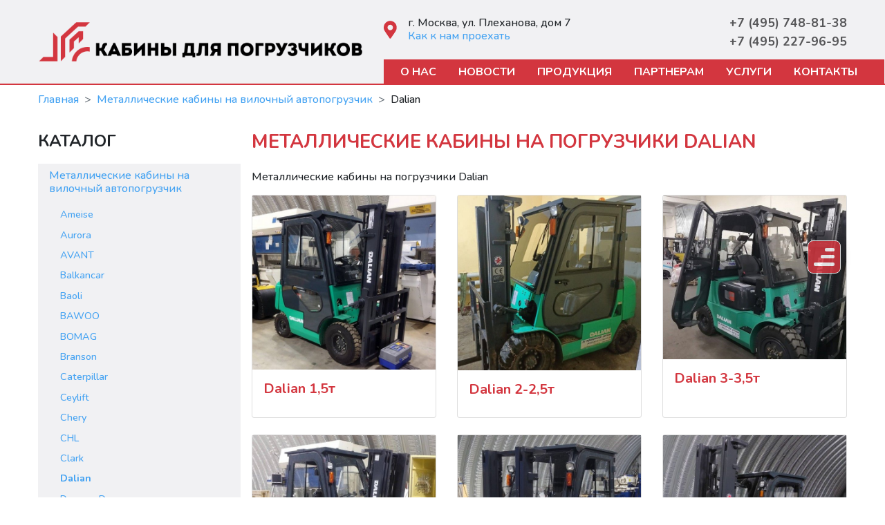

--- FILE ---
content_type: text/html; charset=UTF-8
request_url: https://kabinapogruz.ru/metallicheskie-kabiny-na-pogruzchiki-dalian
body_size: 7587
content:
<!DOCTYPE html>
<html lang="ru">
<head>
    <meta charset="utf-8">
    <meta name="viewport" content="width=device-width, initial-scale=1">
    <!-- CSRF Token -->
    <meta name="csrf-token" content="bAg6cMTkQy90tia04NkFosEaxZeMx8iNf87azOGb">
    <!-- Styles -->
    <link rel="dns-prefetch" href="//fonts.googleapis.com">
    <link rel="preconnect" href="https://fonts.gstatic.com/" crossorigin>
    <link href="https://kabinapogruz.ru/css/public_app.css?id=78d0760935255ec734f287de24f2d880" rel="stylesheet" type="text/css">
    <link rel="apple-touch-icon" sizes="180x180" href="/images/favicons/apple-touch-icon.png"> <link rel="icon" type="image/png" sizes="32x32" href="/images/favicons/favicon-32x32.png"> <link rel="icon" type="image/png" sizes="16x16" href="/images/favicons/favicon-16x16.png"> <link rel="manifest" href="/images/favicons/site.webmanifest"> <link rel="mask-icon" href="/images/favicons/safari-pinned-tab.svg" color="#5bbad5"> <link rel="shortcut icon" href="/images/favicons/favicon.ico"> <meta name="msapplication-TileColor" content="#b91d47"> <meta name="msapplication-config" content="/images/favicons/browserconfig.xml"> <meta name="theme-color" content="#ffffff">    <meta name="description" content="Металлические кабины на погрузчики Dalian"/>
<meta name="keywords" content="Металлические кабины на погрузчики Dalian"/>
<title>Металлические кабины на погрузчики Dalian - ПКФ Кабины для погрузчиков - kabinapogruz.ru</title>
    
    </head>
<body class="d-flex flex-column vh-100 align-content-between">


<section>
    <div class="container-fluid header-container">
    <div class="container">
        <div class="row">
            <div class="col-xs-12 col-lg-5 d-flex px-0 px-lg-3 align-items-center">
                <div class="d-flex justify-content-between align-items-center w-100">
                    <div>
                        <a href="/" class="d-none d-lg-flex"><img class="img-fluid"
                                                                  title="Кабины для погрузчиков"
                                                                  src="/images/logo.png"/></a>
                        <a href="/" style="max-width: 90%;" class="d-flex d-lg-none py-3"><img class="img-fluid"
                                                                                               title="Кабины для погрузчиков"
                                                                                               src="/images/logo_main.png"
                                                                                               srcset="/images/logo_main@2x.png 2x,/images/logo_main@3x.png 3x"/></a>
                    </div>
                    <div class="d-flex flex-column align-items-end justify-content-center pt-3">
                        <button title="Меню" data-trigger="#mainMenu" class="navbar-toggler d-lg-none" type="button"
                                data-toggle="collapse"
                                data-target="#navbarText"
                                aria-controls="navbarText" aria-expanded="false" aria-label="Меню">
                            <img src="/images/main_menu.png"
                                 srcset="/images/main_menu@2x.png 2x,/images/main_menu@3x.png 3x" alt="меню">
                        </button>
                    </div>
                </div>
            </div>
            <div class="d-none d-lg-flex flex-column col-lg-7">
                <div class="d-flex my-3 justify-content-between">
                    <div class="d-flex align-items-center">
                        <div class="pr-3"><img style="height: 2rem;width: 1.2rem;" src="/images/map.svg"
                                               title="Как к нам проехать"
                                               alt="Карта"></div>
                        <div class="d-flex flex-column">
                            г. Москва, ул. Плеханова, дом 7
                            <a href="/contacts">Как к нам проехать</a>
                        </div>
                    </div>
                    <div class="d-flex flex-column header-phones">
                        <a class="text-nowrap my-2"
                           href="tel:74957488138">+7 (495) 748-81-38</a>
                        <a class="text-nowrap"
                           href="tel:74952279695">+7 (495) 227-96-95</a>
                    </div>
                </div>
                <div class="position-relative top_menu_line">
                    <ul class="alt mainmenu">
            <li class="nav-item ">
            <a  class="nav-link" href="https://kabinapogruz.ru/about">О нас</a>
        </li>
            <li class="nav-item ">
            <a  class="nav-link" href="https://kabinapogruz.ru/news">Новости</a>
        </li>
            <li class="nav-item ">
            <a  class="nav-link" href="https://kabinapogruz.ru/catalog">Продукция</a>
        </li>
            <li class="nav-item ">
            <a  class="nav-link" href="https://kabinapogruz.ru/partneram">Партнерам</a>
        </li>
            <li class="nav-item ">
            <a  class="nav-link" href="https://kabinapogruz.ru/uslugi">Услуги</a>
        </li>
            <li class="nav-item ">
            <a  class="nav-link" href="https://kabinapogruz.ru/contacts">Контакты</a>
        </li>
    </ul>

                </div>
            </div>
        </div>
    </div>
</div>
    <div title="Продукция" id="prodMenuFloat" class="d-flex flex-fill align-items-stretch">
        <a data-trigger="#mainProdMenu" class="w-100 d-flex justify-content-center align-items-center" href="#"
           data-toggle="collapse" data-target="#navbarText" aria-controls="navbarText" aria-expanded="false"
           aria-label="Меню">
            <img src="/images/main_menu_white.png"
                 srcset="/images/main_menu_white@2x.png 2x,/images/main_menu_white@3x.png 3x" alt="меню">
        </a>
    </div>
<div id="toTop" title="Вверх" class="p-1">
    <img src="/images/up.svg" alt="Вверх"/>
</div>

<b class="screen-overlay"></b>
<!-- offcanvas panel -->
<aside class="offcanvas offcanvas-left main-menu d-flex flex-column" id="mainMenu">
    <header class="p-3 flex-grow-0 d-flex justify-content-end align-items-center mr-3">
        <a class="text-right btn-close text-decoration-none">
            <img src="/images/main_menu_white.png" srcset="/images/main_menu_white@2x.png 2x,/images/main_menu_white@3x.png 3x" alt="меню">

        </a>
    </header>
    <nav class="d-flex flex-column flex-grow-1 list-group list-group-flush" style="overflow-y: auto !important;">
                    <a class=" list-group-item"
                              href="https://kabinapogruz.ru/about">О нас</a>
                    <a class=" list-group-item"
                              href="https://kabinapogruz.ru/news">Новости</a>
                    <a class=" list-group-item"
                              href="https://kabinapogruz.ru/catalog">Продукция</a>
                    <a class=" list-group-item"
                              href="https://kabinapogruz.ru/partneram">Партнерам</a>
                    <a class=" list-group-item"
                              href="https://kabinapogruz.ru/uslugi">Услуги</a>
                    <a class=" list-group-item"
                              href="https://kabinapogruz.ru/contacts">Контакты</a>
        

            <div class="w-100 py-3 mt-4 text-center">
                <a class="text-nowrap pb-5"
                   href="tel:74957488138">
                    <img style="width:2.5rem; height: 2.5rem" src="/images/phone.svg" alt="Телефон" title="Телефон" /></a>
            </div>

    </nav>
</aside>

<b class="screen-overlay"></b>
<!-- offcanvas panel -->
<aside class="offcanvas-prod offcanvas-right main-menu d-flex flex-column" id="mainProdMenu">
    <header class="p-3 flex-grow-0 d-flex justify-content-end align-items-center mr-3">
        <a class="text-right btn-close text-decoration-none">
            <img src="/images/main_menu.png" srcset="/images/main_menu@2x.png 2x,/images/main_menu@3x.png 3x"
                 alt="меню">
        </a>
    </header>
    <nav class="d-flex flex-column flex-grow-1 list-group list-group-flush p-3 mb-3" style="overflow-y: auto !important;">

        

                    <ul class="navbar-nav mb-3">

                                    <li class="nav-item">
                        <a class="nav-link" title="Металлические кабины на вилочный автопогрузчик"
                           href="https://kabinapogruz.ru/metallicheskie-kabiny-na-vilochnyy-avtopogruzchik">Металлические кабины на вилочный автопогрузчик</a>
                                                    <div class="dropdown-menu show" style="border: none !important;">
                                                                    <a class="dropdown-item" title="Ameise"
                                       href="https://kabinapogruz.ru/metallicheskaya-kabina-na-pogruzchik-ameise-2-35t">Ameise</a>
                                                                    <a class="dropdown-item" title="Aurora"
                                       href="https://kabinapogruz.ru/metallicheskie-kabiny-na-pogruzchiki--aurora">Aurora</a>
                                                                    <a class="dropdown-item" title="AVANT"
                                       href="https://kabinapogruz.ru/metallicheskaya-kabina-dlya-minipogruzchika-avant">AVANT</a>
                                                                    <a class="dropdown-item" title="Balkancar"
                                       href="https://kabinapogruz.ru/balkancar-record-dv-1788455mcte">Balkancar</a>
                                                                    <a class="dropdown-item" title="Baoli"
                                       href="https://kabinapogruz.ru/metallicheskie-kabiny-na-pogruzchiki-baoli">Baoli</a>
                                                                    <a class="dropdown-item" title="BAWOO"
                                       href="https://kabinapogruz.ru/bawoo">BAWOO</a>
                                                                    <a class="dropdown-item" title="BOMAG"
                                       href="https://kabinapogruz.ru/metallicheskaya-kabina-na-asfaltoukladchik-bomag-bf700">BOMAG</a>
                                                                    <a class="dropdown-item" title="Branson"
                                       href="https://kabinapogruz.ru/metallicheskaya-kabina-na-traktor-branson">Branson</a>
                                                                    <a class="dropdown-item" title="Caterpillar"
                                       href="https://kabinapogruz.ru/metallicheskie-kabiny-na-pogruzchiki-caterpillar">Caterpillar</a>
                                                                    <a class="dropdown-item" title="Ceylift"
                                       href="https://kabinapogruz.ru/metallicheskie-kabiny-na-pogruzchiki-ceylift">Ceylift</a>
                                                                    <a class="dropdown-item" title="Chery"
                                       href="https://kabinapogruz.ru/metallicheskie-kabiny-na-pogruzchiki-chery">Chery</a>
                                                                    <a class="dropdown-item" title="CHL"
                                       href="https://kabinapogruz.ru/metallicheskie-kabiny-na-pogruzchiki-chl">CHL</a>
                                                                    <a class="dropdown-item" title="Clark"
                                       href="https://kabinapogruz.ru/metallicheskie-kabiny-na-pogruzchiki-clark">Clark</a>
                                                                    <a class="dropdown-item" title="Dalian"
                                       href="https://kabinapogruz.ru/metallicheskie-kabiny-na-pogruzchiki-dalian">Dalian</a>
                                                                    <a class="dropdown-item" title="Doosan, Daewoo"
                                       href="https://kabinapogruz.ru/metallicheskie-kabiny-na-pogruzchiki-doosan-daewoo">Doosan, Daewoo</a>
                                                                    <a class="dropdown-item" title="EP"
                                       href="https://kabinapogruz.ru/metallicheskie-kabiny-na-pogruzchiki-ep">EP</a>
                                                                    <a class="dropdown-item" title="GIANNI FERRARI"
                                       href="https://kabinapogruz.ru/metallicheskaya-kabina-na-gazonokosilku-gianni-ferrari">GIANNI FERRARI</a>
                                                                    <a class="dropdown-item" title="GIANT"
                                       href="https://kabinapogruz.ru/metallicheskaya-kabina-na-minipogruzchik-giant-d204sw">GIANT</a>
                                                                    <a class="dropdown-item" title="Goodsense"
                                       href="https://kabinapogruz.ru/metallicheskie-kabiny-na-pogruzchiki-goodsense">Goodsense</a>
                                                                    <a class="dropdown-item" title="GROS"
                                       href="https://kabinapogruz.ru/metallicheskie-kabiny-na-pogruzchik--gros">GROS</a>
                                                                    <a class="dropdown-item" title="Hamm"
                                       href="https://kabinapogruz.ru/metallicheskaya-kabina-na-katok-hamm-hd13">Hamm</a>
                                                                    <a class="dropdown-item" title="HC, HANGCHA"
                                       href="https://kabinapogruz.ru/metallicheskie-kabiny-na-pogruzchiki-hc-hangcha">HC, HANGCHA</a>
                                                                    <a class="dropdown-item" title="HELI"
                                       href="https://kabinapogruz.ru/metallicheskie-kabiny-na-pogruzchiki-heli">HELI</a>
                                                                    <a class="dropdown-item" title="Hyster"
                                       href="https://kabinapogruz.ru/metallicheskie-kabiny-na-pogruzchiki-hyster">Hyster</a>
                                                                    <a class="dropdown-item" title="Hyundai"
                                       href="https://kabinapogruz.ru/metallicheskie-kabiny-na-pogruzchiki-hyundai">Hyundai</a>
                                                                    <a class="dropdown-item" title="JHLIFT"
                                       href="https://kabinapogruz.ru/metallicheskaya-kabina-s-otopitelem-na-pogruzchik-jhlift-15-35t-a2-seria">JHLIFT</a>
                                                                    <a class="dropdown-item" title="Jungheinrich"
                                       href="https://kabinapogruz.ru/metallicheskie-kabiny-na-pogruzchiki-jungheinrich">Jungheinrich</a>
                                                                    <a class="dropdown-item" title="KIOTI"
                                       href="https://kabinapogruz.ru/kioti">KIOTI</a>
                                                                    <a class="dropdown-item" title="Komatsu"
                                       href="https://kabinapogruz.ru/metallicheskie-kabiny-na-pogruzchiki-komatsu">Komatsu</a>
                                                                    <a class="dropdown-item" title="Kubota"
                                       href="https://kabinapogruz.ru/metallicheskie-kabiny-na-pogruzchiki-kubota">Kubota</a>
                                                                    <a class="dropdown-item" title="Limgard"
                                       href="https://kabinapogruz.ru/metallicheskaya-kabina-na-pogruzchik-limgard-2-35t">Limgard</a>
                                                                    <a class="dropdown-item" title="Linde"
                                       href="https://kabinapogruz.ru/metallicheskie-kabiny-na-pogruzchiki-linde">Linde</a>
                                                                    <a class="dropdown-item" title="Liugong"
                                       href="https://kabinapogruz.ru/metallicheskie-kabiny-na-pogruzchiki-liugong">Liugong</a>
                                                                    <a class="dropdown-item" title="Lonking"
                                       href="https://kabinapogruz.ru/metallicheskaya-kabina-na-pogruzchik-lonking">Lonking</a>
                                                                    <a class="dropdown-item" title="LS"
                                       href="https://kabinapogruz.ru/metallicheskaya-kabina-na-traktor-ls">LS</a>
                                                                    <a class="dropdown-item" title="Manforce"
                                       href="https://kabinapogruz.ru/metallicheskie-kabiny-na-pogruzchiki-manforce">Manforce</a>
                                                                    <a class="dropdown-item" title="Manitou"
                                       href="https://kabinapogruz.ru/metallicheskie-kabiny-na-pogruzchiki-manitou">Manitou</a>
                                                                    <a class="dropdown-item" title="Maximal"
                                       href="https://kabinapogruz.ru/metallicheskaya-kabina-na-pogruzchik-maximal-25-35t">Maximal</a>
                                                                    <a class="dropdown-item" title="MiMA"
                                       href="https://kabinapogruz.ru/metallicheskaya-kabina-na-elektropogruzchiki-mima">MiMA</a>
                                                                    <a class="dropdown-item" title="Mitsubishi"
                                       href="https://kabinapogruz.ru/metallicheskie-kabiny-na-pogruzchiki-mitsubishi">Mitsubishi</a>
                                                                    <a class="dropdown-item" title="Multione"
                                       href="https://kabinapogruz.ru/metallicheskaya-kabina-na-multione">Multione</a>
                                                                    <a class="dropdown-item" title="Nichiyu"
                                       href="https://kabinapogruz.ru/metallicheskaya-kabina-na-elektropogruzchik-nichiyu">Nichiyu</a>
                                                                    <a class="dropdown-item" title="Nissan"
                                       href="https://kabinapogruz.ru/metallicheskie-kabiny-na-pogruzchiki-nissan">Nissan</a>
                                                                    <a class="dropdown-item" title="NOBLELIFT"
                                       href="https://kabinapogruz.ru/metallicheskaya-kabina-na-pogruzchik-noblelift">NOBLELIFT</a>
                                                                    <a class="dropdown-item" title="OM"
                                       href="https://kabinapogruz.ru/metallicheskie-kabiny-na-pogruzchiki-om">OM</a>
                                                                    <a class="dropdown-item" title="Oxlift"
                                       href="https://kabinapogruz.ru/metallicheskaya-kabina-na-pogruzchik-oxlift-3t">Oxlift</a>
                                                                    <a class="dropdown-item" title="PROLIFT"
                                       href="https://kabinapogruz.ru/metallicheskaya-kabina-na-prolift-pro-rv1670">PROLIFT</a>
                                                                    <a class="dropdown-item" title="RANIERO"
                                       href="https://kabinapogruz.ru/metallicheskaya-kabina-na-raniero-c80h-9-c">RANIERO</a>
                                                                    <a class="dropdown-item" title="Roxla"
                                       href="https://kabinapogruz.ru/metallicheskaya-kabina-na-pogruzchik--roxla">Roxla</a>
                                                                    <a class="dropdown-item" title="Royal"
                                       href="https://kabinapogruz.ru/metallicheskaya-kabina-na-pogruzchik-royal-15t">Royal</a>
                                                                    <a class="dropdown-item" title="Shibaura"
                                       href="https://kabinapogruz.ru/metallicheskaya-kabina-na-traktor-shibaura">Shibaura</a>
                                                                    <a class="dropdown-item" title="Socma"
                                       href="https://kabinapogruz.ru/socma">Socma</a>
                                                                    <a class="dropdown-item" title="Still"
                                       href="https://kabinapogruz.ru/metallicheskie-kabiny-na-pogruzchiki-still">Still</a>
                                                                    <a class="dropdown-item" title="TCM"
                                       href="https://kabinapogruz.ru/metallicheskie-kabiny-na-pogruzchiki-tcm">TCM</a>
                                                                    <a class="dropdown-item" title="TEU"
                                       href="https://kabinapogruz.ru/metallicheskaya-kabina-na-pogruzchik-teu-6-10t">TEU</a>
                                                                    <a class="dropdown-item" title="TFN"
                                       href="https://kabinapogruz.ru/metallicheskaya-kabina-na-pogruzchik-tfn">TFN</a>
                                                                    <a class="dropdown-item" title="TISEL"
                                       href="https://kabinapogruz.ru/metallicheskaya-kabina-dlya-pogruzchika-tisel-2-35t">TISEL</a>
                                                                    <a class="dropdown-item" title="Toyota"
                                       href="https://kabinapogruz.ru/metallicheskie-kabiny-na-pogruzchiki-toyota">Toyota</a>
                                                                    <a class="dropdown-item" title="TRF"
                                       href="https://kabinapogruz.ru/metallicheskaya-kabina-na-pogruzchik-trf">TRF</a>
                                                                    <a class="dropdown-item" title="UN"
                                       href="https://kabinapogruz.ru/metallicheskaya-kabina-na-pogruzchik-un-20-35t">UN</a>
                                                                    <a class="dropdown-item" title="Utilev"
                                       href="https://kabinapogruz.ru/metallicheskaya-kabina-na-pogruzchik-utilev">Utilev</a>
                                                                    <a class="dropdown-item" title="Xilin"
                                       href="https://kabinapogruz.ru/metallicheskaya-kabina-na-richtrak-xilin">Xilin</a>
                                                                    <a class="dropdown-item" title="Yale"
                                       href="https://kabinapogruz.ru/metallicheskie-kabiny-na-pogruzchiki-yale">Yale</a>
                                                                    <a class="dropdown-item" title="Zauberg"
                                       href="https://kabinapogruz.ru/metallicheskaya-kabina-s-otopitelem-na-zauberg-cpd20-30-axh4">Zauberg</a>
                                                                    <a class="dropdown-item" title="Волжский погрузчик"
                                       href="https://kabinapogruz.ru/metallicheskie-kabiny-na-pogruzchiki-volzhskiy-pogruzchik">Волжский погрузчик</a>
                                                                    <a class="dropdown-item" title="Двери на минипогрузчики"
                                       href="https://kabinapogruz.ru/dveri-na-minipogruzchiki">Двери на минипогрузчики</a>
                                                            </div>

                                            </li>
                            </ul>


        
    </nav>


</aside>

    </section>
<section class="flex-grow-1 h-auto">
        <div class="container-fluid content-section px-0">
        <div class="container">
            
                <div class="container-fluid slideMenu p-0 d-flex d-lg-none">
                    <div class="container p-0 position-relative" style="height: auto; min-height: 170px">
                        <div class="splide w-100 px-lg-4 px-1 position-absolute" id="serviceMenu">
                            <div class="splide__track" style="min-height: 150px">
                                <ul class="splide__list">
                                                                                                                    
                                        <li title="Металлические кабины"
                                            class="splide__slide ">
                                            <a  class="d-flex flex-column justify-content-center align-items-center"
                                               href="https://kabinapogruz.ru/metallicheskie-kabiny-na-vilochnyy-avtopogruzchik">
                                                <img title="Металлические кабины" alt="Металлические кабины"
                                                     data-hover="/images/services/731bf178380209df525863dfaecbc0b6_red.svg"
                                                     data-normal="/images/services/731bf178380209df525863dfaecbc0b6.svg"
                                                     src="/images/services/731bf178380209df525863dfaecbc0b6.svg">
                                                <img style="display: none" alt="Металлические кабины"
                                                     src="/images/services/731bf178380209df525863dfaecbc0b6_red.svg">
                                                <div class="subTitle"
                                                     style="font-size: 12px; line-height: 1; text-decoration: none; color: #d3363f;">Металлические кабины</div>
                                            </a>
                                        </li>
                                        
                                                                                                                    
                                        <li title="Мягкие кабины"
                                            class="splide__slide ">
                                            <a  class="d-flex flex-column justify-content-center align-items-center"
                                               href="https://kabinapogruz.ru/myagkie-kabiny-na-vilochnyy-avtopogruzchik">
                                                <img title="Мягкие кабины" alt="Мягкие кабины"
                                                     data-hover="/images/services/016dc8beca2d3d84f3b23f1ee83bc6ff_red.svg"
                                                     data-normal="/images/services/016dc8beca2d3d84f3b23f1ee83bc6ff.svg"
                                                     src="/images/services/016dc8beca2d3d84f3b23f1ee83bc6ff.svg">
                                                <img style="display: none" alt="Мягкие кабины"
                                                     src="/images/services/016dc8beca2d3d84f3b23f1ee83bc6ff_red.svg">
                                                <div class="subTitle"
                                                     style="font-size: 12px; line-height: 1; text-decoration: none; color: #d3363f;">Мягкие кабины</div>
                                            </a>
                                        </li>
                                        
                                                                                                                    
                                        <li title="Эстакады"
                                            class="splide__slide ">
                                            <a  class="d-flex flex-column justify-content-center align-items-center"
                                               href="https://kabinapogruz.ru/peredvizhnye-estakady">
                                                <img title="Эстакады" alt="Эстакады"
                                                     data-hover="/images/services/f77402587fbf367f8e00bec828c22062_red.svg"
                                                     data-normal="/images/services/f77402587fbf367f8e00bec828c22062.svg"
                                                     src="/images/services/f77402587fbf367f8e00bec828c22062.svg">
                                                <img style="display: none" alt="Эстакады"
                                                     src="/images/services/f77402587fbf367f8e00bec828c22062_red.svg">
                                                <div class="subTitle"
                                                     style="font-size: 12px; line-height: 1; text-decoration: none; color: #d3363f;">Эстакады</div>
                                            </a>
                                        </li>
                                        
                                                                                                                    
                                        <li title="Удлинители вил"
                                            class="splide__slide ">
                                            <a  class="d-flex flex-column justify-content-center align-items-center"
                                               href="https://kabinapogruz.ru/vysokokachestvennye-udliniteli-vil-dlya-pogruzchikov">
                                                <img title="Удлинители вил" alt="Удлинители вил"
                                                     data-hover="/images/services/a30bbb1b4c89ace9366c70aab2034172_red.svg"
                                                     data-normal="/images/services/a30bbb1b4c89ace9366c70aab2034172.svg"
                                                     src="/images/services/a30bbb1b4c89ace9366c70aab2034172.svg">
                                                <img style="display: none" alt="Удлинители вил"
                                                     src="/images/services/a30bbb1b4c89ace9366c70aab2034172_red.svg">
                                                <div class="subTitle"
                                                     style="font-size: 12px; line-height: 1; text-decoration: none; color: #d3363f;">Удлинители вил</div>
                                            </a>
                                        </li>
                                        
                                                                                                                    
                                        <li title="Отопители"
                                            class="splide__slide ">
                                            <a  class="d-flex flex-column justify-content-center align-items-center"
                                               href="https://kabinapogruz.ru/otopiteli-dlya-vilochnyh-pogruzchikov-i-spectehniki">
                                                <img title="Отопители" alt="Отопители"
                                                     data-hover="/images/services/e004449f0850b1265092bc6f4141168f_red.svg"
                                                     data-normal="/images/services/e004449f0850b1265092bc6f4141168f.svg"
                                                     src="/images/services/e004449f0850b1265092bc6f4141168f.svg">
                                                <img style="display: none" alt="Отопители"
                                                     src="/images/services/e004449f0850b1265092bc6f4141168f_red.svg">
                                                <div class="subTitle"
                                                     style="font-size: 12px; line-height: 1; text-decoration: none; color: #d3363f;">Отопители</div>
                                            </a>
                                        </li>
                                        
                                                                                                                    
                                        <li title="Услуги"
                                            class="splide__slide ">
                                            <a  class="d-flex flex-column justify-content-center align-items-center"
                                               href="https://kabinapogruz.ru/uslugi">
                                                <img title="Услуги" alt="Услуги"
                                                     data-hover="/images/services/e38e09c7138999800cba3b8186e4e009_red.svg"
                                                     data-normal="/images/services/e38e09c7138999800cba3b8186e4e009.svg"
                                                     src="/images/services/e38e09c7138999800cba3b8186e4e009.svg">
                                                <img style="display: none" alt="Услуги"
                                                     src="/images/services/e38e09c7138999800cba3b8186e4e009_red.svg">
                                                <div class="subTitle"
                                                     style="font-size: 12px; line-height: 1; text-decoration: none; color: #d3363f;">Услуги</div>
                                            </a>
                                        </li>
                                        
                                                                    </ul>
                            </div>
                        </div>
                    </div>
                </div>
                                        <div class="d-flex w-100 justify-content-center">
                    <button class="d-lg-none buttonMenuItem text-center mx-0 my-3 font-weight-bold"
                            data-toggle="collapse" data-target="#navbarText" data-trigger="#mainProdMenu"
                            aria-controls="navbarText" aria-expanded="false" aria-label="Меню"
                            style="font-size: 0.9rem; border: 0; border-radius: 0.5rem !important;">
                        Меню раздела
                    </button>
                </div>
            

            
            
            
            
            
            
            
            
            
            <ol class="breadcrumb">
            <li class="breadcrumb-item"><a
                        href="https://kabinapogruz.ru">Главная</a>
            </li>
                            <li class="breadcrumb-item  active ">
                                            <a href="metallicheskie-kabiny-na-vilochnyy-avtopogruzchik">Металлические кабины на вилочный автопогрузчик</a>
                                    </li>
                            <li class="breadcrumb-item ">
                                            Dalian
                                    </li>
                    </ol>
                <div class="row no-gutters">
                                                    <div class="d-none d-md-flex col-md-3 px-0 mt-4">
                                                                                                            <div class="left-module">
                                    <h3 class="left-menu-title">Каталог</h3>
    <ul class="alt serviceMenu">
                    <li id="1" class="nav-item  active ">
                <a class="nav-link" href="https://kabinapogruz.ru/metallicheskie-kabiny-na-vilochnyy-avtopogruzchik">Металлические кабины на вилочный автопогрузчик</a>
                                    <ul class="lm2submenu">
                                                    <li >
                                <a href="https://kabinapogruz.ru/metallicheskaya-kabina-na-pogruzchik-ameise-2-35t">Ameise</a>
                            </li>
                                                    <li >
                                <a href="https://kabinapogruz.ru/metallicheskie-kabiny-na-pogruzchiki--aurora">Aurora</a>
                            </li>
                                                    <li >
                                <a href="https://kabinapogruz.ru/metallicheskaya-kabina-dlya-minipogruzchika-avant">AVANT</a>
                            </li>
                                                    <li >
                                <a href="https://kabinapogruz.ru/balkancar-record-dv-1788455mcte">Balkancar</a>
                            </li>
                                                    <li >
                                <a href="https://kabinapogruz.ru/metallicheskie-kabiny-na-pogruzchiki-baoli">Baoli</a>
                            </li>
                                                    <li >
                                <a href="https://kabinapogruz.ru/bawoo">BAWOO</a>
                            </li>
                                                    <li >
                                <a href="https://kabinapogruz.ru/metallicheskaya-kabina-na-asfaltoukladchik-bomag-bf700">BOMAG</a>
                            </li>
                                                    <li >
                                <a href="https://kabinapogruz.ru/metallicheskaya-kabina-na-traktor-branson">Branson</a>
                            </li>
                                                    <li >
                                <a href="https://kabinapogruz.ru/metallicheskie-kabiny-na-pogruzchiki-caterpillar">Caterpillar</a>
                            </li>
                                                    <li >
                                <a href="https://kabinapogruz.ru/metallicheskie-kabiny-na-pogruzchiki-ceylift">Ceylift</a>
                            </li>
                                                    <li >
                                <a href="https://kabinapogruz.ru/metallicheskie-kabiny-na-pogruzchiki-chery">Chery</a>
                            </li>
                                                    <li >
                                <a href="https://kabinapogruz.ru/metallicheskie-kabiny-na-pogruzchiki-chl">CHL</a>
                            </li>
                                                    <li >
                                <a href="https://kabinapogruz.ru/metallicheskie-kabiny-na-pogruzchiki-clark">Clark</a>
                            </li>
                                                    <li  class="lm-opened" >
                                <a href="https://kabinapogruz.ru/metallicheskie-kabiny-na-pogruzchiki-dalian">Dalian</a>
                            </li>
                                                    <li >
                                <a href="https://kabinapogruz.ru/metallicheskie-kabiny-na-pogruzchiki-doosan-daewoo">Doosan, Daewoo</a>
                            </li>
                                                    <li >
                                <a href="https://kabinapogruz.ru/metallicheskie-kabiny-na-pogruzchiki-ep">EP</a>
                            </li>
                                                    <li >
                                <a href="https://kabinapogruz.ru/metallicheskaya-kabina-na-gazonokosilku-gianni-ferrari">GIANNI FERRARI</a>
                            </li>
                                                    <li >
                                <a href="https://kabinapogruz.ru/metallicheskaya-kabina-na-minipogruzchik-giant-d204sw">GIANT</a>
                            </li>
                                                    <li >
                                <a href="https://kabinapogruz.ru/metallicheskie-kabiny-na-pogruzchiki-goodsense">Goodsense</a>
                            </li>
                                                    <li >
                                <a href="https://kabinapogruz.ru/metallicheskie-kabiny-na-pogruzchik--gros">GROS</a>
                            </li>
                                                    <li >
                                <a href="https://kabinapogruz.ru/metallicheskaya-kabina-na-katok-hamm-hd13">Hamm</a>
                            </li>
                                                    <li >
                                <a href="https://kabinapogruz.ru/metallicheskie-kabiny-na-pogruzchiki-hc-hangcha">HC, HANGCHA</a>
                            </li>
                                                    <li >
                                <a href="https://kabinapogruz.ru/metallicheskie-kabiny-na-pogruzchiki-heli">HELI</a>
                            </li>
                                                    <li >
                                <a href="https://kabinapogruz.ru/metallicheskie-kabiny-na-pogruzchiki-hyster">Hyster</a>
                            </li>
                                                    <li >
                                <a href="https://kabinapogruz.ru/metallicheskie-kabiny-na-pogruzchiki-hyundai">Hyundai</a>
                            </li>
                                                    <li >
                                <a href="https://kabinapogruz.ru/metallicheskaya-kabina-s-otopitelem-na-pogruzchik-jhlift-15-35t-a2-seria">JHLIFT</a>
                            </li>
                                                    <li >
                                <a href="https://kabinapogruz.ru/metallicheskie-kabiny-na-pogruzchiki-jungheinrich">Jungheinrich</a>
                            </li>
                                                    <li >
                                <a href="https://kabinapogruz.ru/kioti">KIOTI</a>
                            </li>
                                                    <li >
                                <a href="https://kabinapogruz.ru/metallicheskie-kabiny-na-pogruzchiki-komatsu">Komatsu</a>
                            </li>
                                                    <li >
                                <a href="https://kabinapogruz.ru/metallicheskie-kabiny-na-pogruzchiki-kubota">Kubota</a>
                            </li>
                                                    <li >
                                <a href="https://kabinapogruz.ru/metallicheskaya-kabina-na-pogruzchik-limgard-2-35t">Limgard</a>
                            </li>
                                                    <li >
                                <a href="https://kabinapogruz.ru/metallicheskie-kabiny-na-pogruzchiki-linde">Linde</a>
                            </li>
                                                    <li >
                                <a href="https://kabinapogruz.ru/metallicheskie-kabiny-na-pogruzchiki-liugong">Liugong</a>
                            </li>
                                                    <li >
                                <a href="https://kabinapogruz.ru/metallicheskaya-kabina-na-pogruzchik-lonking">Lonking</a>
                            </li>
                                                    <li >
                                <a href="https://kabinapogruz.ru/metallicheskaya-kabina-na-traktor-ls">LS</a>
                            </li>
                                                    <li >
                                <a href="https://kabinapogruz.ru/metallicheskie-kabiny-na-pogruzchiki-manforce">Manforce</a>
                            </li>
                                                    <li >
                                <a href="https://kabinapogruz.ru/metallicheskie-kabiny-na-pogruzchiki-manitou">Manitou</a>
                            </li>
                                                    <li >
                                <a href="https://kabinapogruz.ru/metallicheskaya-kabina-na-pogruzchik-maximal-25-35t">Maximal</a>
                            </li>
                                                    <li >
                                <a href="https://kabinapogruz.ru/metallicheskaya-kabina-na-elektropogruzchiki-mima">MiMA</a>
                            </li>
                                                    <li >
                                <a href="https://kabinapogruz.ru/metallicheskie-kabiny-na-pogruzchiki-mitsubishi">Mitsubishi</a>
                            </li>
                                                    <li >
                                <a href="https://kabinapogruz.ru/metallicheskaya-kabina-na-multione">Multione</a>
                            </li>
                                                    <li >
                                <a href="https://kabinapogruz.ru/metallicheskaya-kabina-na-elektropogruzchik-nichiyu">Nichiyu</a>
                            </li>
                                                    <li >
                                <a href="https://kabinapogruz.ru/metallicheskie-kabiny-na-pogruzchiki-nissan">Nissan</a>
                            </li>
                                                    <li >
                                <a href="https://kabinapogruz.ru/metallicheskaya-kabina-na-pogruzchik-noblelift">NOBLELIFT</a>
                            </li>
                                                    <li >
                                <a href="https://kabinapogruz.ru/metallicheskie-kabiny-na-pogruzchiki-om">OM</a>
                            </li>
                                                    <li >
                                <a href="https://kabinapogruz.ru/metallicheskaya-kabina-na-pogruzchik-oxlift-3t">Oxlift</a>
                            </li>
                                                    <li >
                                <a href="https://kabinapogruz.ru/metallicheskaya-kabina-na-prolift-pro-rv1670">PROLIFT</a>
                            </li>
                                                    <li >
                                <a href="https://kabinapogruz.ru/metallicheskaya-kabina-na-raniero-c80h-9-c">RANIERO</a>
                            </li>
                                                    <li >
                                <a href="https://kabinapogruz.ru/metallicheskaya-kabina-na-pogruzchik--roxla">Roxla</a>
                            </li>
                                                    <li >
                                <a href="https://kabinapogruz.ru/metallicheskaya-kabina-na-pogruzchik-royal-15t">Royal</a>
                            </li>
                                                    <li >
                                <a href="https://kabinapogruz.ru/metallicheskaya-kabina-na-traktor-shibaura">Shibaura</a>
                            </li>
                                                    <li >
                                <a href="https://kabinapogruz.ru/socma">Socma</a>
                            </li>
                                                    <li >
                                <a href="https://kabinapogruz.ru/metallicheskie-kabiny-na-pogruzchiki-still">Still</a>
                            </li>
                                                    <li >
                                <a href="https://kabinapogruz.ru/metallicheskie-kabiny-na-pogruzchiki-tcm">TCM</a>
                            </li>
                                                    <li >
                                <a href="https://kabinapogruz.ru/metallicheskaya-kabina-na-pogruzchik-teu-6-10t">TEU</a>
                            </li>
                                                    <li >
                                <a href="https://kabinapogruz.ru/metallicheskaya-kabina-na-pogruzchik-tfn">TFN</a>
                            </li>
                                                    <li >
                                <a href="https://kabinapogruz.ru/metallicheskaya-kabina-dlya-pogruzchika-tisel-2-35t">TISEL</a>
                            </li>
                                                    <li >
                                <a href="https://kabinapogruz.ru/metallicheskie-kabiny-na-pogruzchiki-toyota">Toyota</a>
                            </li>
                                                    <li >
                                <a href="https://kabinapogruz.ru/metallicheskaya-kabina-na-pogruzchik-trf">TRF</a>
                            </li>
                                                    <li >
                                <a href="https://kabinapogruz.ru/metallicheskaya-kabina-na-pogruzchik-un-20-35t">UN</a>
                            </li>
                                                    <li >
                                <a href="https://kabinapogruz.ru/metallicheskaya-kabina-na-pogruzchik-utilev">Utilev</a>
                            </li>
                                                    <li >
                                <a href="https://kabinapogruz.ru/metallicheskaya-kabina-na-richtrak-xilin">Xilin</a>
                            </li>
                                                    <li >
                                <a href="https://kabinapogruz.ru/metallicheskie-kabiny-na-pogruzchiki-yale">Yale</a>
                            </li>
                                                    <li >
                                <a href="https://kabinapogruz.ru/metallicheskaya-kabina-s-otopitelem-na-zauberg-cpd20-30-axh4">Zauberg</a>
                            </li>
                                                    <li >
                                <a href="https://kabinapogruz.ru/metallicheskie-kabiny-na-pogruzchiki-volzhskiy-pogruzchik">Волжский погрузчик</a>
                            </li>
                                                    <li >
                                <a href="https://kabinapogruz.ru/dveri-na-minipogruzchiki">Двери на минипогрузчики</a>
                            </li>
                                            </ul>
                            </li>
                    <li id="2" class="nav-item ">
                <a class="nav-link" href="https://kabinapogruz.ru/myagkie-kabiny-na-vilochnyy-avtopogruzchik">Мягкие кабины на вилочный автопогрузчик</a>
                            </li>
                    <li id="3" class="nav-item ">
                <a class="nav-link" href="https://kabinapogruz.ru/otopiteli-dlya-vilochnyh-pogruzchikov-i-spectehniki">Отопители для вилочных погрузчиков и спецтехники</a>
                            </li>
                    <li id="5" class="nav-item ">
                <a class="nav-link" href="https://kabinapogruz.ru/vysokokachestvennye-udliniteli-vil-dlya-pogruzchikov">Высококачественные удлинители вил для погрузчиков</a>
                            </li>
                    <li id="4" class="nav-item ">
                <a class="nav-link" href="https://kabinapogruz.ru/peredvizhnye-estakady">Передвижные эстакады</a>
                            </li>
            </ul>

                                </div>
                                                                        </div>
                                <div
                    class="col-xs-12   col-md-9 pl-0 pl-md-3 ">
                    <div class="header">
                        <h1 class="mt-4">Металлические кабины на погрузчики Dalian</h1>
                    </div>
                                            <div class="page-content">

                                                            <div class="container catalog p-0">
        <p class="category-description"><p>Металлические кабины на погрузчики Dalian</p>
</p>
            <div class="container" style="padding-left: 0 !important; padding-right:0 !important;">
                <div class="container p-0">
            <div class="row">
                                <div class="col-xs-12 col-sm-6 col-lg-4 d-flex align-items-stretch mb-4 w-100 flex-fill">
                    <div class="card w-100">
                        <a href="/metallicheskaya-kabina-na-pogruzchik-dalian-15t">
                                                                                    <img class="img-fluid w-100" src="/images/preload.jpg" data-alt="" data-title="" title="Загрузка" alt="Загрузка"
                                data-fullimage="/storage/products/176/2640_img_20211216_094102.jpg"
                                data-original="/storage/products/176/2640_img_20211216_094102_600_.jpg" />
                                                                                </a>
                        <div class="card-body p-3">
                            <h5 class="card-title">
                                <a href="/metallicheskaya-kabina-na-pogruzchik-dalian-15t"
                                    class="prod_title">Dalian 1,5т</a>
                            </h5>
                        </div>

                    </div>
                </div>

                                <div class="col-xs-12 col-sm-6 col-lg-4 d-flex align-items-stretch mb-4 w-100 flex-fill">
                    <div class="card w-100">
                        <a href="/metallicheskaya-kabina-na-pogruzchik-dalian-2-25t">
                                                                                    <img class="img-fluid w-100" src="/images/preload.jpg" data-alt="" data-title="" title="Загрузка" alt="Загрузка"
                                data-fullimage="/storage/products/125/2923_img20230115212349.jpg"
                                data-original="/storage/products/125/2923_img20230115212349_600_.jpg" />
                                                                                </a>
                        <div class="card-body p-3">
                            <h5 class="card-title">
                                <a href="/metallicheskaya-kabina-na-pogruzchik-dalian-2-25t"
                                    class="prod_title">Dalian 2-2,5т</a>
                            </h5>
                        </div>

                    </div>
                </div>

                                <div class="col-xs-12 col-sm-6 col-lg-4 d-flex align-items-stretch mb-4 w-100 flex-fill">
                    <div class="card w-100">
                        <a href="/metallicheskaya-kabina-na-pogruzchik-dalian-3-35t">
                                                                                    <img class="img-fluid w-100" src="/images/preload.jpg" data-alt="Металлическая кабина на погрузчик Dalian 3-3,5т" data-title="Металлическая кабина на погрузчик Dalian 3-3,5т" title="Загрузка" alt="Загрузка"
                                data-fullimage="/storage/products/34/2276_334871_1.jpg"
                                data-original="/storage/products/34/2276_334871_1_600_.jpg" />
                                                                                </a>
                        <div class="card-body p-3">
                            <h5 class="card-title">
                                <a href="/metallicheskaya-kabina-na-pogruzchik-dalian-3-35t"
                                    class="prod_title">Dalian 3-3,5т</a>
                            </h5>
                        </div>

                    </div>
                </div>

                                <div class="col-xs-12 col-sm-6 col-lg-4 d-flex align-items-stretch mb-4 w-100 flex-fill">
                    <div class="card w-100">
                        <a href="/metallicheskaya-kabina-s-otopitelem-na-elektropogruzchik-dalian-cpd15hb">
                                                                                    <img class="img-fluid w-100" src="/images/preload.jpg" data-alt="" data-title="" title="Загрузка" alt="Загрузка"
                                data-fullimage="/storage/products/195/2842_img_20221012_180654.jpg"
                                data-original="/storage/products/195/2842_img_20221012_180654_600_.jpg" />
                                                                                </a>
                        <div class="card-body p-3">
                            <h5 class="card-title">
                                <a href="/metallicheskaya-kabina-s-otopitelem-na-elektropogruzchik-dalian-cpd15hb"
                                    class="prod_title">Dalian CPD15HB</a>
                            </h5>
                        </div>

                    </div>
                </div>

                                <div class="col-xs-12 col-sm-6 col-lg-4 d-flex align-items-stretch mb-4 w-100 flex-fill">
                    <div class="card w-100">
                        <a href="/metallicheskaya-kabina-na-elektropogruzchik-dalian-cpd25hb">
                                                                                    <img class="img-fluid w-100" src="/images/preload.jpg" data-alt="Металлическая кабина на электропогрузчик Dalian CPD25HB" data-title="Металлическая кабина на электропогрузчик Dalian CPD25HB" title="Загрузка" alt="Загрузка"
                                data-fullimage="/storage/products/152/2312_img_20210125_093037.jpg"
                                data-original="/storage/products/152/2312_img_20210125_093037_600_.jpg" />
                                                                                </a>
                        <div class="card-body p-3">
                            <h5 class="card-title">
                                <a href="/metallicheskaya-kabina-na-elektropogruzchik-dalian-cpd25hb"
                                    class="prod_title">Dalian CPD25HB</a>
                            </h5>
                        </div>

                    </div>
                </div>

                                <div class="col-xs-12 col-sm-6 col-lg-4 d-flex align-items-stretch mb-4 w-100 flex-fill">
                    <div class="card w-100">
                        <a href="/metallicheskaya-kabina-na-elektropogruzchik-dalian-cpd50qhb">
                                                                                    <img class="img-fluid w-100" src="/images/preload.jpg" data-alt="" data-title="" title="Загрузка" alt="Загрузка"
                                data-fullimage="/storage/products/190/2807_img_20221006_172348.jpg"
                                data-original="/storage/products/190/2807_img_20221006_172348_600_.jpg" />
                                                                                </a>
                        <div class="card-body p-3">
                            <h5 class="card-title">
                                <a href="/metallicheskaya-kabina-na-elektropogruzchik-dalian-cpd50qhb"
                                    class="prod_title">Dalian CPD50QHB</a>
                            </h5>
                        </div>

                    </div>
                </div>

                            </div>
        </div>
    </div>
    
    <style>
        .prod_preview_contents a {
            padding-top: 10px;
            text-transform: uppercase;
            display: table;
        }
    </style>


</div>
                            
                        </div>
                    
                                                        </div>
            </div>

        </div>
    </div>
</section>
<footer class="mt-5" id="footer">
    <div class="container-fluid">
    <div class="container">
        <div class="row">
            <div class="col-xs-12 col-sm-6">
                <div class="row d-flex flex-column-reverse flex-md-row">
                    <div class="col-xs-12 col-md-7 mb-4">
                        <p style="font-size:1.1rem">&laquo;Кабины для погрузчиков&raquo;, 2005-2026</p>
                        <p class="small">Производство металлических и мягких кабин для спецтехники, удлинителей вил, отопителей, передвижных погрузочных эстакад.</p>
                        <!-- Yandex.Metrika counter -->
<script type="text/javascript" >
   (function(m,e,t,r,i,k,a){m[i]=m[i]||function(){(m[i].a=m[i].a||[]).push(arguments)};
   m[i].l=1*new Date();k=e.createElement(t),a=e.getElementsByTagName(t)[0],k.async=1,k.src=r,a.parentNode.insertBefore(k,a)})
   (window, document, "script", "https://mc.yandex.ru/metrika/tag.js", "ym");

   ym(86217999, "init", {
        clickmap:true,
        trackLinks:true,
        accurateTrackBounce:true
   });
</script>
<noscript><div><img src="https://mc.yandex.ru/watch/86217999" style="position:absolute; left:-9999px;" alt="" /></div></noscript>
<!-- /Yandex.Metrika counter -->
<!--LiveInternet counter-->  
  <script type="text/javascript">document.write("<a href='http://www.liveinternet.ru/click' target=_blank><img src='//counter.yadro.ru/hit?t14.6;r" + escape(document.referrer) + ((typeof(screen)=="undefined")?"":";s"+screen.width+"*"+screen.height+"*"+(screen.colorDepth?screen.colorDepth:screen.pixelDepth)) + ";u" + escape(document.URL) + ";" + Math.random() + "' border=0 width=88 height=31 alt='' title='LiveInternet: показано число просмотров за 24 часа, посетителей за 24 часа и за сегодня'><\/a>")</script>
<!--/LiveInternet-->
  
<!-- Rating@Mail.ru counter -->
<script type="text/javascript">//<![CDATA[
(function(w,n,d,r,s){d.write('<a href="http://top.mail.ru/jump?from=2342946"><img src="'+
('https:'==d.location.protocol?'https:':'http:')+'//top-fwz1.mail.ru/counter?id=2342946;t=55;js=13'+
((r=d.referrer)?';r='+escape(r):'')+((s=w.screen)?';s='+s.width+'*'+s.height:'')+';_='+Math.random()+
'" style="border:0;" height="31" width="88" alt="Рейтинг@Mail.ru" /><\/a>');})(window,navigator,document);//]]>
</script><noscript><a href="http://top.mail.ru/jump?from=2342946">
<img src="//top-fwz1.mail.ru/counter?id=2342946;t=55;js=na" style="border:0;"
height="31" width="88" alt="Рейтинг@Mail.ru" /></a></noscript>
<!-- //Rating@Mail.ru counter -->
                    </div>
                    <div class="col-xs-12 col-sm-6 col-md-5 p-0 mb-4">
                        <ul class="alt footer_menu">
            <li class="nav-item ">
            <a  class="nav-link" href="https://kabinapogruz.ru/about">О нас</a>
        </li>
            <li class="nav-item ">
            <a  class="nav-link" href="https://kabinapogruz.ru/news">Новости</a>
        </li>
            <li class="nav-item ">
            <a  class="nav-link" href="https://kabinapogruz.ru/catalog">Продукция</a>
        </li>
            <li class="nav-item ">
            <a  class="nav-link" href="https://kabinapogruz.ru/partneram">Партнерам</a>
        </li>
            <li class="nav-item ">
            <a  class="nav-link" href="https://kabinapogruz.ru/uslugi">Услуги</a>
        </li>
            <li class="nav-item ">
            <a  class="nav-link" href="https://kabinapogruz.ru/contacts">Контакты</a>
        </li>
    </ul>

                    </div>
                </div>

            </div>
            <div class="col-xs-12 col-sm-6">
                <div class="row">
                    <div class="col-xs-12 col-md-6 d-flex flex-column mb-4">
                        <a class="tel"
                           href="tel:74957488138">+7 (495) 748-81-38</a>
                        <a class="tel"
                           href="tel:74952279695">+7 (495) 227-96-95</a>
                        <a class="my-2"
                           href="mailto:kabinapogruz@yandex.ru">kabinapogruz@yandex.ru</a>
                        <p>г. Москва, ул. Плеханова, дом 7</p>
                        <a class="small"
                           href="/contacts">Как к нам проехать</a>
                    </div>
                    <div class="col-xs-12 col-md-6 mb-4">
                        <div class="d-flex justify-content-end align-items-end ">
                            <img class="img-fluid footer-logo m-3" alt="Кабины для погрузчиков"
                                 src="/images/logo-red-footer.png"
                                 title="Кабины для погрузчиков"/>
                        </div>
                    </div>
                </div>
            </div>
        </div>
    </div>
</div>


</footer>
<!-- Scripts -->
<script defer src="https://kabinapogruz.ru/js/public_app.js?id=380605929996f648a3d9b1d9ab7e7815"></script>
</body>
</html>


--- FILE ---
content_type: image/svg+xml
request_url: https://kabinapogruz.ru/images/services/e004449f0850b1265092bc6f4141168f_red.svg
body_size: 970
content:
<svg width="85" height="85" viewBox="0 0 85 85" fill="none" xmlns="http://www.w3.org/2000/svg">
<rect width="85" height="85" rx="8" fill="#D3363F"/>
<path d="M61.7 64.1H23.8C21.1 64.1 19 61.9 19 59.3V46C19 43.3 21.2 41.2 23.8 41.2H61.7C64.4 41.2 66.5 43.4 66.5 46V59.3C66.5 62 64.4 64.1 61.7 64.1Z" stroke="white" stroke-width="1.0404" stroke-miterlimit="10" stroke-linecap="round" stroke-linejoin="round"/>
<path d="M34.078 58.1497C37.9157 57.1082 40.1825 53.1529 39.141 49.3153C38.0996 45.4776 34.1443 43.2108 30.3066 44.2522C26.469 45.2936 24.2022 49.2489 25.2436 53.0866C26.285 56.9243 30.2403 59.1911 34.078 58.1497Z" stroke="white" stroke-width="1.0404" stroke-miterlimit="10" stroke-linecap="round" stroke-linejoin="round"/>
<path d="M37.4 49.8C38.2 52.7 36.5 55.6 33.6 56.4C30.7 57.2 27.8 55.5 27 52.6C26.8 51.9 26.8 51.2 26.9 50.5C27.2 48.4 28.7 46.6 30.8 46C33.7 45.3 36.6 46.9 37.4 49.8Z" stroke="white" stroke-width="1.0404" stroke-miterlimit="10" stroke-linecap="round" stroke-linejoin="round"/>
<path d="M36.1 47.5L27 50" stroke="white" stroke-width="1.0404" stroke-miterlimit="10" stroke-linecap="round" stroke-linejoin="round"/>
<path d="M37.4 49.8L27 52.6" stroke="white" stroke-width="1.0404" stroke-miterlimit="10" stroke-linecap="round" stroke-linejoin="round"/>
<path d="M37.5 52.3L28.2 54.8" stroke="white" stroke-width="1.0404" stroke-miterlimit="10" stroke-linecap="round" stroke-linejoin="round"/>
<path d="M60.292 53.0611C61.3334 49.2235 59.0666 45.2682 55.2289 44.2267C51.3913 43.1853 47.436 45.4521 46.3945 49.2898C45.3531 53.1274 47.6199 57.0827 51.4576 58.1242C55.2953 59.1656 59.2506 56.8988 60.292 53.0611Z" stroke="white" stroke-width="1.0404" stroke-miterlimit="10" stroke-linecap="round" stroke-linejoin="round"/>
<path d="M48.2 49.8C47.4 52.7 49.1 55.6 52 56.4C54.9 57.2 57.8 55.5 58.6 52.6C58.8 51.9 58.8 51.2 58.7 50.5C58.4 48.4 56.9 46.6 54.8 46C51.9 45.3 48.9 46.9 48.2 49.8Z" stroke="white" stroke-width="1.0404" stroke-miterlimit="10" stroke-linecap="round" stroke-linejoin="round"/>
<path d="M49.5 47.5L58.6 50" stroke="white" stroke-width="1.0404" stroke-miterlimit="10" stroke-linecap="round" stroke-linejoin="round"/>
<path d="M48.2 49.8L58.5 52.6" stroke="white" stroke-width="1.0404" stroke-miterlimit="10" stroke-linecap="round" stroke-linejoin="round"/>
<path d="M48.1 52.3L57.4 54.8" stroke="white" stroke-width="1.0404" stroke-miterlimit="10" stroke-linecap="round" stroke-linejoin="round"/>
<path d="M37.6 62.1C38.318 62.1 38.9 61.518 38.9 60.8C38.9 60.082 38.318 59.5 37.6 59.5C36.882 59.5 36.3 60.082 36.3 60.8C36.3 61.518 36.882 62.1 37.6 62.1Z" stroke="white" stroke-width="1.0404" stroke-miterlimit="10" stroke-linecap="round" stroke-linejoin="round"/>
<path d="M42.9 62.1C43.618 62.1 44.2 61.518 44.2 60.8C44.2 60.082 43.618 59.5 42.9 59.5C42.182 59.5 41.6 60.082 41.6 60.8C41.6 61.518 42.182 62.1 42.9 62.1Z" stroke="white" stroke-width="1.0404" stroke-miterlimit="10" stroke-linecap="round" stroke-linejoin="round"/>
<path d="M31.3 36.2C31.3 36.2 29.3 32.9 29.7 31C30 29.2 31.6 28 31.7 26C31.8 24 30.7 21 30.7 21C30.7 21 33 23.5 32.8 26.2C32.7 28.9 31.4 28.9 31.1 31C30.8 33.5 31.3 36.2 31.3 36.2Z" stroke="white" stroke-width="1.0404" stroke-miterlimit="10" stroke-linecap="round" stroke-linejoin="round"/>
<path d="M39 36.2C39 36.2 37 32.9 37.4 31C37.8 29.1 39.3 28 39.4 26C39.5 24 38.4 21 38.4 21C38.4 21 40.7 23.5 40.5 26.2C40.3 28.9 39.1 28.9 38.8 31C38.5 33.5 39 36.2 39 36.2Z" stroke="white" stroke-width="1.0404" stroke-miterlimit="10" stroke-linecap="round" stroke-linejoin="round"/>
<path d="M46.7 36.2C46.7 36.2 44.7 32.9 45.1 31C45.5 29.1 47 28 47.1 26C47.2 24 46.1 21 46.1 21C46.1 21 48.4 23.5 48.2 26.2C48 28.9 46.8 28.9 46.5 31C46.2 33.5 46.7 36.2 46.7 36.2Z" stroke="white" stroke-width="1.0404" stroke-miterlimit="10" stroke-linecap="round" stroke-linejoin="round"/>
<path d="M54.4 36.2C54.4 36.2 52.4 32.9 52.8 31C53.1 29.2 54.7 28 54.8 26C54.9 24 53.8 21 53.8 21C53.8 21 56.1 23.5 55.9 26.2C55.8 28.9 54.5 28.9 54.2 31C53.9 33.5 54.4 36.2 54.4 36.2Z" stroke="white" stroke-width="1.0404" stroke-miterlimit="10" stroke-linecap="round" stroke-linejoin="round"/>
</svg>


--- FILE ---
content_type: image/svg+xml
request_url: https://kabinapogruz.ru/images/services/e38e09c7138999800cba3b8186e4e009.svg
body_size: 667
content:
<svg width="85" height="85" viewBox="0 0 85 85" fill="none" xmlns="http://www.w3.org/2000/svg">
<rect width="85" height="85" rx="8" fill="none"/>
<path d="M45.4543 36.6944H39.3719C36.5915 36.6944 34.3323 34.4485 34.3323 31.6844V22.8738C34.3323 20.1096 36.5915 17.8638 39.3719 17.8638H45.4543C48.2347 17.8638 50.4939 20.1096 50.4939 22.8738V31.6844C50.3201 34.4485 48.2347 36.6944 45.4543 36.6944Z" stroke="#D3363F" stroke-miterlimit="10" stroke-linecap="round" stroke-linejoin="round"/>
<path d="M47.7134 24.6013H36.939V29.7841H47.7134V24.6013Z" stroke="#D3363F" stroke-miterlimit="10" stroke-linecap="round" stroke-linejoin="round"/>
<path d="M32.9421 36.8671L26.3384 42.9136L20.9512 47.7508L25.8171 53.1063L29.6402 56.907C30.8567 58.289 33.1158 58.4618 34.5061 57.0797L34.6799 56.907C36.0701 55.6977 36.2439 53.4518 34.8536 52.0698L31.2043 48.0963L32.9421 46.5415" stroke="#D3363F" stroke-miterlimit="10" stroke-linecap="round" stroke-linejoin="round"/>
<path d="M51.7104 63.4718V46.3688L56.4024 51.0332V60.5349C56.4024 62.4352 57.9665 64.1628 60.0518 64.1628C61.9634 64.1628 63.7012 62.608 63.7012 60.5349V48.0963L51.8842 36.8671H32.9421" stroke="#D3363F" stroke-miterlimit="10" stroke-linecap="round" stroke-linejoin="round"/>
<path d="M32.9421 57.9435V63.4718" stroke="#D3363F" stroke-miterlimit="10" stroke-linecap="round" stroke-linejoin="round"/>
<path d="M62.311 63.6445H70.1311" stroke="#D3363F" stroke-miterlimit="10" stroke-linecap="round" stroke-linejoin="round"/>
<path d="M14.8689 63.6445H39.5457L43.5427 66.9269L47.3658 63.6445H57.6189" stroke="#D3363F" stroke-miterlimit="10" stroke-linecap="round" stroke-linejoin="round"/>
<path d="M20.2561 63.99V68.1362H65.439V63.99" stroke="#D3363F" stroke-miterlimit="10" stroke-linecap="round" stroke-linejoin="round"/>
<path d="M43.3689 57.7708L43.7165 58.9801L44.7592 58.1163L44.2378 59.3256H45.4543L44.5854 60.0166L45.4543 60.7076H44.2378L44.7592 61.7442L43.7165 61.0532L43.3689 62.2625L43.0213 61.0532L42.1524 61.7442L42.5 60.7076H41.2835L42.3262 60.0166L41.2835 59.3256H42.5L42.1524 58.1163L43.0213 58.9801L43.3689 57.7708Z" stroke="#D3363F" stroke-miterlimit="10" stroke-linecap="round"/>
<path d="M43.5427 60.1894V53.7973H35.7226" stroke="#D3363F" stroke-miterlimit="10" stroke-linecap="round" stroke-linejoin="round"/>
<path d="M26.686 54.1429H22.689" stroke="#D3363F" stroke-miterlimit="10" stroke-linecap="round" stroke-linejoin="round"/>
</svg>


--- FILE ---
content_type: image/svg+xml
request_url: https://kabinapogruz.ru/images/services/e38e09c7138999800cba3b8186e4e009_red.svg
body_size: 669
content:
<svg width="85" height="85" viewBox="0 0 85 85" fill="none" xmlns="http://www.w3.org/2000/svg">
<rect width="85" height="85" rx="8" fill="#D3363F"/>
<path d="M45.4543 36.6943H39.3719C36.5915 36.6943 34.3323 34.4485 34.3323 31.6844V22.8738C34.3323 20.1096 36.5915 17.8638 39.3719 17.8638H45.4543C48.2347 17.8638 50.4939 20.1096 50.4939 22.8738V31.6844C50.3201 34.4485 48.2347 36.6943 45.4543 36.6943Z" stroke="white" stroke-miterlimit="10" stroke-linecap="round" stroke-linejoin="round"/>
<path d="M47.7134 24.6013H36.939V29.7841H47.7134V24.6013Z" stroke="white" stroke-miterlimit="10" stroke-linecap="round" stroke-linejoin="round"/>
<path d="M32.9421 36.8671L26.3384 42.9136L20.9512 47.7508L25.8171 53.1063L29.6402 56.907C30.8567 58.289 33.1158 58.4618 34.5061 57.0797L34.6799 56.907C36.0701 55.6977 36.2439 53.4518 34.8536 52.0698L31.2043 48.0963L32.9421 46.5415" stroke="white" stroke-miterlimit="10" stroke-linecap="round" stroke-linejoin="round"/>
<path d="M51.7104 63.4718V46.3688L56.4024 51.0332V60.5349C56.4024 62.4352 57.9665 64.1628 60.0518 64.1628C61.9634 64.1628 63.7012 62.608 63.7012 60.5349V48.0963L51.8842 36.8671H32.9421" stroke="white" stroke-miterlimit="10" stroke-linecap="round" stroke-linejoin="round"/>
<path d="M32.9421 57.9435V63.4717" stroke="white" stroke-miterlimit="10" stroke-linecap="round" stroke-linejoin="round"/>
<path d="M62.311 63.6445H70.1311" stroke="white" stroke-miterlimit="10" stroke-linecap="round" stroke-linejoin="round"/>
<path d="M14.8689 63.6445H39.5457L43.5427 66.9269L47.3658 63.6445H57.6189" stroke="white" stroke-miterlimit="10" stroke-linecap="round" stroke-linejoin="round"/>
<path d="M20.2561 63.99V68.1362H65.439V63.99" stroke="white" stroke-miterlimit="10" stroke-linecap="round" stroke-linejoin="round"/>
<path d="M43.3689 57.7708L43.7165 58.9801L44.7592 58.1163L44.2378 59.3256H45.4543L44.5854 60.0166L45.4543 60.7076H44.2378L44.7592 61.7442L43.7165 61.0531L43.3689 62.2624L43.0213 61.0531L42.1524 61.7442L42.5 60.7076H41.2835L42.3262 60.0166L41.2835 59.3256H42.5L42.1524 58.1163L43.0213 58.9801L43.3689 57.7708Z" stroke="white" stroke-miterlimit="10" stroke-linecap="round"/>
<path d="M43.5427 60.1894V53.7973H35.7226" stroke="white" stroke-miterlimit="10" stroke-linecap="round" stroke-linejoin="round"/>
<path d="M26.686 54.1429H22.689" stroke="white" stroke-miterlimit="10" stroke-linecap="round" stroke-linejoin="round"/>
</svg>


--- FILE ---
content_type: image/svg+xml
request_url: https://kabinapogruz.ru/images/services/a30bbb1b4c89ace9366c70aab2034172.svg
body_size: 818
content:
<svg width="85" height="85" viewBox="0 0 85 85" fill="none" xmlns="http://www.w3.org/2000/svg">
<rect width="85" height="85" rx="8" fill="none"/>
<path d="M50.6769 67.0584L20.3409 36.7223C19.0911 35.4725 16.0234 30.4733 17.2732 29.2235C18.523 27.9737 23.5222 31.0414 24.772 32.2912L55.3353 62.8545L54.6536 63.5362C54.6536 63.5362 52.2676 60.923 52.0404 60.923C51.8131 60.923 48.8591 64.1043 48.8591 64.1043L51.1314 66.3767L50.6769 67.0584Z" stroke="#D3363F" stroke-miterlimit="10" stroke-linecap="round" stroke-linejoin="round"/>
<path d="M62.6069 55.0149L32.3844 24.7924C31.1346 23.5426 28.0669 18.5434 29.3167 17.2936C30.5665 16.0438 35.5657 19.1115 36.8155 20.3613L67.3788 50.9246L66.6971 51.6063C66.6971 51.6063 64.3111 48.9931 64.0839 48.9931C63.8567 48.9931 60.9026 52.1744 60.9026 52.1744L63.175 54.4468L62.6069 55.0149Z" stroke="#D3363F" stroke-miterlimit="10" stroke-linecap="round" stroke-linejoin="round"/>
</svg>


--- FILE ---
content_type: image/svg+xml
request_url: https://kabinapogruz.ru/images/services/731bf178380209df525863dfaecbc0b6_red.svg
body_size: 467
content:
<svg width="85" height="85" viewBox="0 0 85 85" fill="none" xmlns="http://www.w3.org/2000/svg">
<rect width="85" height="85" rx="8" fill="#D3363F"/>
<path d="M27.7 49.3C38.3 48.4 38.6 59.1 38.6 59.1L59.7 59.7C59.7 59.7 60.5 52.9 68.3 53.4" stroke="white" stroke-miterlimit="10" stroke-linecap="round" stroke-linejoin="round"/>
<path d="M29.2 65.5C33.1765 65.5 36.4 62.2765 36.4 58.3C36.4 54.3236 33.1765 51.1 29.2 51.1C25.2236 51.1 22 54.3236 22 58.3C22 62.2765 25.2236 65.5 29.2 65.5Z" stroke="white" stroke-miterlimit="10" stroke-linecap="round" stroke-linejoin="round"/>
<path d="M29.2 62C31.2435 62 32.9 60.3435 32.9 58.3C32.9 56.2566 31.2435 54.6 29.2 54.6C27.1565 54.6 25.5 56.2566 25.5 58.3C25.5 60.3435 27.1565 62 29.2 62Z" stroke="white" stroke-miterlimit="10" stroke-linecap="round" stroke-linejoin="round"/>
<path d="M66.7 65.4C69.5167 65.4 71.8 63.1166 71.8 60.3C71.8 57.4833 69.5167 55.2 66.7 55.2C63.8833 55.2 61.6 57.4833 61.6 60.3C61.6 63.1166 63.8833 65.4 66.7 65.4Z" stroke="white" stroke-width="0.9637" stroke-miterlimit="10" stroke-linecap="round" stroke-linejoin="round"/>
<path d="M33.6 50.1L36.4 25.9H54.3C54.3 25.9 62.8 28.3 64.3 39.6C64.4 40.6 65.2 53.6 65.2 53.6" stroke="white" stroke-miterlimit="10" stroke-linecap="round" stroke-linejoin="round"/>
<path d="M20.3 56.5L12 56.4V57.6L20.3 58.9" stroke="white" stroke-miterlimit="10" stroke-linecap="round" stroke-linejoin="round"/>
<path d="M36.4 49.8L38.6 27.2H53.9L55.3 59.5" stroke="white" stroke-miterlimit="10" stroke-linecap="round" stroke-linejoin="round"/>
<path d="M37.4 39.7H54.5" stroke="white" stroke-miterlimit="10" stroke-linecap="round" stroke-linejoin="round"/>
<path d="M41.4 44.1H38.8L38.9 42.7H41.4V44.1Z" stroke="white" stroke-miterlimit="10" stroke-linecap="round" stroke-linejoin="round"/>
<path d="M25 50.1L28.2 20H30.4L27.4 46.8" stroke="white" stroke-miterlimit="10" stroke-linecap="round" stroke-linejoin="round"/>
</svg>


--- FILE ---
content_type: image/svg+xml
request_url: https://kabinapogruz.ru/images/services/a30bbb1b4c89ace9366c70aab2034172_red.svg
body_size: 816
content:
<svg width="85" height="85" viewBox="0 0 85 85" fill="none" xmlns="http://www.w3.org/2000/svg">
<rect width="85" height="85" rx="8" fill="#D3363F"/>
<path d="M50.6769 67.0584L20.3409 36.7223C19.0911 35.4725 16.0234 30.4733 17.2732 29.2235C18.523 27.9737 23.5222 31.0414 24.772 32.2912L55.3353 62.8545L54.6536 63.5362C54.6536 63.5362 52.2676 60.923 52.0404 60.923C51.8131 60.923 48.8591 64.1043 48.8591 64.1043L51.1314 66.3767L50.6769 67.0584Z" stroke="white" stroke-miterlimit="10" stroke-linecap="round" stroke-linejoin="round"/>
<path d="M62.6069 55.0149L32.3844 24.7924C31.1346 23.5426 28.0669 18.5434 29.3167 17.2936C30.5665 16.0438 35.5657 19.1115 36.8155 20.3613L67.3788 50.9246L66.6971 51.6063C66.6971 51.6063 64.3111 48.9931 64.0839 48.9931C63.8567 48.9931 60.9026 52.1744 60.9026 52.1744L63.175 54.4468L62.6069 55.0149Z" stroke="white" stroke-miterlimit="10" stroke-linecap="round" stroke-linejoin="round"/>
</svg>


--- FILE ---
content_type: image/svg+xml
request_url: https://kabinapogruz.ru/images/services/e004449f0850b1265092bc6f4141168f.svg
body_size: 968
content:
<svg width="85" height="85" viewBox="0 0 85 85" fill="none" xmlns="http://www.w3.org/2000/svg">
<rect width="85" height="85" rx="8" fill="none"/>
<path d="M61.7 64.1H23.8C21.1 64.1 19 61.9 19 59.3V46C19 43.3 21.2 41.2 23.8 41.2H61.7C64.4 41.2 66.5 43.4 66.5 46V59.3C66.5 62 64.4 64.1 61.7 64.1Z" stroke="#D3363F" stroke-width="1.0404" stroke-miterlimit="10" stroke-linecap="round" stroke-linejoin="round"/>
<path d="M34.078 58.1496C37.9157 57.1082 40.1825 53.1529 39.141 49.3153C38.0996 45.4776 34.1443 43.2108 30.3066 44.2522C26.469 45.2936 24.2022 49.2489 25.2436 53.0866C26.285 56.9243 30.2403 59.1911 34.078 58.1496Z" stroke="#D3363F" stroke-width="1.0404" stroke-miterlimit="10" stroke-linecap="round" stroke-linejoin="round"/>
<path d="M37.4 49.8C38.2 52.7 36.5 55.6 33.6 56.4C30.7 57.2 27.8 55.5 27 52.6C26.8 51.9 26.8 51.2 26.9 50.5C27.2 48.4 28.7 46.6 30.8 46C33.7 45.3 36.6 46.9 37.4 49.8Z" stroke="#D3363F" stroke-width="1.0404" stroke-miterlimit="10" stroke-linecap="round" stroke-linejoin="round"/>
<path d="M36.1 47.5L27 50" stroke="#D3363F" stroke-width="1.0404" stroke-miterlimit="10" stroke-linecap="round" stroke-linejoin="round"/>
<path d="M37.4 49.8L27 52.6" stroke="#D3363F" stroke-width="1.0404" stroke-miterlimit="10" stroke-linecap="round" stroke-linejoin="round"/>
<path d="M37.5 52.3L28.2 54.8" stroke="#D3363F" stroke-width="1.0404" stroke-miterlimit="10" stroke-linecap="round" stroke-linejoin="round"/>
<path d="M60.292 53.0611C61.3334 49.2235 59.0666 45.2682 55.2289 44.2267C51.3913 43.1853 47.436 45.4521 46.3945 49.2898C45.3531 53.1274 47.6199 57.0827 51.4576 58.1242C55.2953 59.1656 59.2506 56.8988 60.292 53.0611Z" stroke="#D3363F" stroke-width="1.0404" stroke-miterlimit="10" stroke-linecap="round" stroke-linejoin="round"/>
<path d="M48.2 49.8C47.4 52.7 49.1 55.6 52 56.4C54.9 57.2 57.8 55.5 58.6 52.6C58.8 51.9 58.8 51.2 58.7 50.5C58.4 48.4 56.9 46.6 54.8 46C51.9 45.3 48.9 46.9 48.2 49.8Z" stroke="#D3363F" stroke-width="1.0404" stroke-miterlimit="10" stroke-linecap="round" stroke-linejoin="round"/>
<path d="M49.5 47.5L58.6 50" stroke="#D3363F" stroke-width="1.0404" stroke-miterlimit="10" stroke-linecap="round" stroke-linejoin="round"/>
<path d="M48.2 49.8L58.5 52.6" stroke="#D3363F" stroke-width="1.0404" stroke-miterlimit="10" stroke-linecap="round" stroke-linejoin="round"/>
<path d="M48.1 52.3L57.4 54.8" stroke="#D3363F" stroke-width="1.0404" stroke-miterlimit="10" stroke-linecap="round" stroke-linejoin="round"/>
<path d="M37.6 62.1C38.318 62.1 38.9 61.518 38.9 60.8C38.9 60.082 38.318 59.5 37.6 59.5C36.882 59.5 36.3 60.082 36.3 60.8C36.3 61.518 36.882 62.1 37.6 62.1Z" stroke="#D3363F" stroke-width="1.0404" stroke-miterlimit="10" stroke-linecap="round" stroke-linejoin="round"/>
<path d="M42.9 62.1C43.618 62.1 44.2 61.518 44.2 60.8C44.2 60.082 43.618 59.5 42.9 59.5C42.182 59.5 41.6 60.082 41.6 60.8C41.6 61.518 42.182 62.1 42.9 62.1Z" stroke="#D3363F" stroke-width="1.0404" stroke-miterlimit="10" stroke-linecap="round" stroke-linejoin="round"/>
<path d="M31.3 36.2C31.3 36.2 29.3 32.9 29.7 31C30 29.2 31.6 28 31.7 26C31.8 24 30.7 21 30.7 21C30.7 21 33 23.5 32.8 26.2C32.7 28.9 31.4 28.9 31.1 31C30.8 33.5 31.3 36.2 31.3 36.2Z" stroke="#D3363F" stroke-width="1.0404" stroke-miterlimit="10" stroke-linecap="round" stroke-linejoin="round"/>
<path d="M39 36.2C39 36.2 37 32.9 37.4 31C37.8 29.1 39.3 28 39.4 26C39.5 24 38.4 21 38.4 21C38.4 21 40.7 23.5 40.5 26.2C40.3 28.9 39.1 28.9 38.8 31C38.5 33.5 39 36.2 39 36.2Z" stroke="#D3363F" stroke-width="1.0404" stroke-miterlimit="10" stroke-linecap="round" stroke-linejoin="round"/>
<path d="M46.7 36.2C46.7 36.2 44.7 32.9 45.1 31C45.5 29.1 47 28 47.1 26C47.2 24 46.1 21 46.1 21C46.1 21 48.4 23.5 48.2 26.2C48 28.9 46.8 28.9 46.5 31C46.2 33.5 46.7 36.2 46.7 36.2Z" stroke="#D3363F" stroke-width="1.0404" stroke-miterlimit="10" stroke-linecap="round" stroke-linejoin="round"/>
<path d="M54.4 36.2C54.4 36.2 52.4 32.9 52.8 31C53.1 29.2 54.7 28 54.8 26C54.9 24 53.8 21 53.8 21C53.8 21 56.1 23.5 55.9 26.2C55.8 28.9 54.5 28.9 54.2 31C53.9 33.5 54.4 36.2 54.4 36.2Z" stroke="#D3363F" stroke-width="1.0404" stroke-miterlimit="10" stroke-linecap="round" stroke-linejoin="round"/>
</svg>


--- FILE ---
content_type: image/svg+xml
request_url: https://kabinapogruz.ru/images/services/731bf178380209df525863dfaecbc0b6.svg
body_size: 466
content:
<svg width="85" height="85" viewBox="0 0 85 85" fill="none" xmlns="http://www.w3.org/2000/svg">
<rect width="85" height="85" rx="8" fill="none"/>
<path d="M27.7 49.3C38.3 48.4 38.6 59.1 38.6 59.1L59.7 59.7C59.7 59.7 60.5 52.9 68.3 53.4" stroke="#D3363F" stroke-miterlimit="10" stroke-linecap="round" stroke-linejoin="round"/>
<path d="M29.2 65.5C33.1765 65.5 36.4 62.2764 36.4 58.3C36.4 54.3235 33.1765 51.1 29.2 51.1C25.2236 51.1 22 54.3235 22 58.3C22 62.2764 25.2236 65.5 29.2 65.5Z" stroke="#D3363F" stroke-miterlimit="10" stroke-linecap="round" stroke-linejoin="round"/>
<path d="M29.2 62C31.2435 62 32.9 60.3435 32.9 58.3C32.9 56.2565 31.2435 54.6 29.2 54.6C27.1565 54.6 25.5 56.2565 25.5 58.3C25.5 60.3435 27.1565 62 29.2 62Z" stroke="#D3363F" stroke-miterlimit="10" stroke-linecap="round" stroke-linejoin="round"/>
<path d="M66.7 65.4C69.5167 65.4 71.8 63.1167 71.8 60.3C71.8 57.4833 69.5167 55.2 66.7 55.2C63.8833 55.2 61.6 57.4833 61.6 60.3C61.6 63.1167 63.8833 65.4 66.7 65.4Z" stroke="#D3363F" stroke-width="0.9637" stroke-miterlimit="10" stroke-linecap="round" stroke-linejoin="round"/>
<path d="M33.6 50.1L36.4 25.9H54.3C54.3 25.9 62.8 28.3 64.3 39.6C64.4 40.6 65.2 53.6 65.2 53.6" stroke="#D3363F" stroke-miterlimit="10" stroke-linecap="round" stroke-linejoin="round"/>
<path d="M20.3 56.5L12 56.4V57.6L20.3 58.9" stroke="#D3363F" stroke-miterlimit="10" stroke-linecap="round" stroke-linejoin="round"/>
<path d="M36.4 49.8L38.6 27.2H53.9L55.3 59.5" stroke="#D3363F" stroke-miterlimit="10" stroke-linecap="round" stroke-linejoin="round"/>
<path d="M37.4 39.7H54.5" stroke="#D3363F" stroke-miterlimit="10" stroke-linecap="round" stroke-linejoin="round"/>
<path d="M41.4 44.1H38.8L38.9 42.7H41.4V44.1Z" stroke="#D3363F" stroke-miterlimit="10" stroke-linecap="round" stroke-linejoin="round"/>
<path d="M25 50.1L28.2 20H30.4L27.4 46.8" stroke="#D3363F" stroke-miterlimit="10" stroke-linecap="round" stroke-linejoin="round"/>
</svg>


--- FILE ---
content_type: image/svg+xml
request_url: https://kabinapogruz.ru/images/services/016dc8beca2d3d84f3b23f1ee83bc6ff.svg
body_size: 521
content:
<svg width="85" height="85" viewBox="0 0 85 85" fill="none" xmlns="http://www.w3.org/2000/svg">
<rect width="85" height="85" rx="8" fill="none"/>
<path d="M40 27.3C40 27.3 41.8 37 45.9 42.5C50 48 54.5 49.3 54.5 49.3L47.6 59.4" stroke="#D3363F" stroke-miterlimit="10" stroke-linecap="round" stroke-linejoin="round"/>
<path d="M44.1 27.3C44.1 27.3 46.2 36.4 49.3 42.6C50.7 45.3 54.5 49.3 54.5 49.3L50.5 59.4" stroke="#D3363F" stroke-miterlimit="10" stroke-linecap="round" stroke-linejoin="round"/>
<path d="M48.6 27.3C48.6 27.3 49.5 36.3 52.1 42.7C53 44.9 54.5 49.3 54.5 49.3L53.6 59.4" stroke="#D3363F" stroke-miterlimit="10" stroke-linecap="round" stroke-linejoin="round"/>
<path d="M27.7 49.3C38.3 48.4 38.6 59.1 38.6 59.1L59.7 59.7C59.7 59.7 60.5 52.9 68.3 53.4" stroke="#D3363F" stroke-miterlimit="10" stroke-linecap="round" stroke-linejoin="round"/>
<path d="M29.2 65.5C33.1765 65.5 36.4 62.2764 36.4 58.3C36.4 54.3235 33.1765 51.1 29.2 51.1C25.2236 51.1 22 54.3235 22 58.3C22 62.2764 25.2236 65.5 29.2 65.5Z" stroke="#D3363F" stroke-miterlimit="10" stroke-linecap="round" stroke-linejoin="round"/>
<path d="M29.2 62C31.2435 62 32.9 60.3435 32.9 58.3C32.9 56.2565 31.2435 54.6 29.2 54.6C27.1565 54.6 25.5 56.2565 25.5 58.3C25.5 60.3435 27.1565 62 29.2 62Z" stroke="#D3363F" stroke-miterlimit="10" stroke-linecap="round" stroke-linejoin="round"/>
<path d="M66.7 65.4C69.5167 65.4 71.8 63.1167 71.8 60.3C71.8 57.4833 69.5167 55.2 66.7 55.2C63.8833 55.2 61.6 57.4833 61.6 60.3C61.6 63.1167 63.8833 65.4 66.7 65.4Z" stroke="#D3363F" stroke-width="0.9637" stroke-miterlimit="10" stroke-linecap="round" stroke-linejoin="round"/>
<path d="M33.6 50.1L36.4 25.9H54.3C54.3 25.9 62.8 28.3 64.3 39.6C64.4 40.6 65.2 53.6 65.2 53.6" stroke="#D3363F" stroke-miterlimit="10" stroke-linecap="round" stroke-linejoin="round"/>
<path d="M20.3 56.5L12 56.4V57.6L20.3 58.9" stroke="#D3363F" stroke-miterlimit="10" stroke-linecap="round" stroke-linejoin="round"/>
<path d="M36.4 49.8L38.6 27.2H53.9L55.3 59.5" stroke="#D3363F" stroke-miterlimit="10" stroke-linecap="round" stroke-linejoin="round"/>
<path d="M25 50.1L28.2 20H30.4L27.4 46.8" stroke="#D3363F" stroke-miterlimit="10" stroke-linecap="round" stroke-linejoin="round"/>
</svg>
